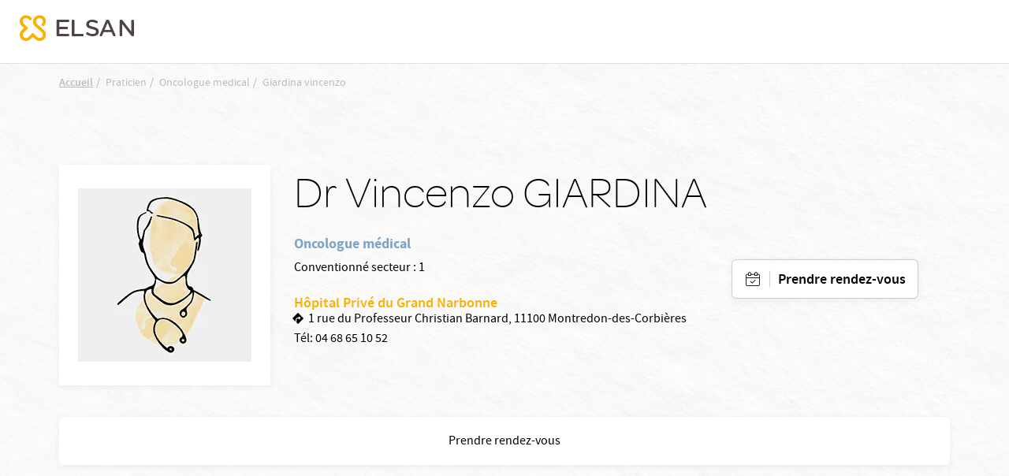

--- FILE ---
content_type: application/javascript
request_url: https://www.elsan.care/modules/vactory/vactory_anchor/js/app.js?t9jmhm
body_size: 210
content:
jQuery(document).ready(function ($) {

  var ancreHeight = $('.vactory-ancre').outerHeight(true);
    // Clone vactory-ancre to fixed cloned one on scroll
    $('.vactory-ancre').clone().addClass('cloned').insertAfter('.vactory-ancre');

    // Manage active link
    $('a.anchor-link').click(function(event){
        if(!$(this).hasClass('link_external')) {
          event.preventDefault();
        }
        if($(this).parents('.vactory-ancre').hasClass('cloned')) {
          $(this).addClass('active').parent().siblings().find('a').removeClass('active');
          var activeIndex = $(this).attr('data-index');
          $('.vactory-ancre:not(.cloned)').find('.nav-link[data-index='+activeIndex+']').addClass('active').parent().siblings().find('.nav-link').removeClass('active');
        }
        else {
          $(this).addClass('active').parent().siblings().find('a').removeClass('active');
          var activeIndex1 = $(this).attr('data-index');
          $('.vactory-ancre.cloned').find('.nav-link[data-index='+activeIndex1+']').addClass('active').parent().siblings().find('.nav-link').removeClass('active');
        }
        $('html, body').animate({
          scrollTop: $($.attr(this, 'href')).offset().top - ($('.vactory-ancre.cloned').outerHeight(true) + 60)
        }, 500);
        return false;
    });

    // Scroll to block choosen
    var anchorPosition = $('.vactory-ancre').offset().top;
    $(window).on('scroll', function() {
      if($(window).scrollTop() >= anchorPosition) {
       $('.vactory-ancre.cloned').addClass('fixed');
      }
      else {
       $('.vactory-ancre.cloned').removeClass('fixed');
      }

      var currentPosition = $(this).scrollTop();
      $('.paragraph').each(function() {
        var paragraphTop = $(this).offset().top - ancreHeight - 80,
           paragraphBottom = $(this).outerHeight(true) + paragraphTop;
        if(currentPosition >= paragraphTop && currentPosition <= paragraphBottom) {
          $('.vactory-ancre.cloned, .vactory-ancre:not(.cloned)')
            .find('.nav-link[href="#'+$(this).attr('id')+'"]')
            .addClass('active')
            .parent()
            .siblings()
            .find('.nav-link')
            .removeClass('active');
        }
      });
    });

});
